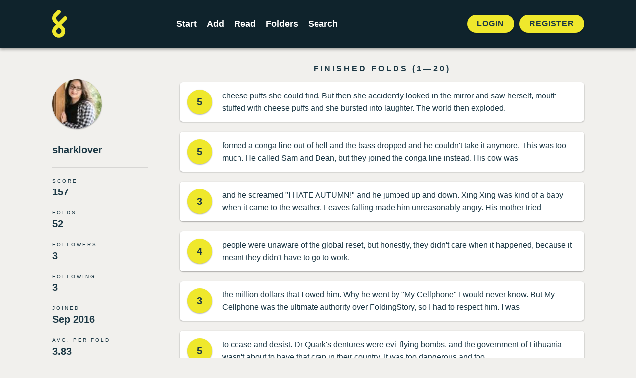

--- FILE ---
content_type: text/html; charset=UTF-8
request_url: https://foldingstory.com/u/sharklover
body_size: 5809
content:
<!DOCTYPE html>
<html lang="en">
    <head>
        <meta charset="utf-8">
        <meta name="csrf-token" content="Z2KZBeDpGEdYm4rd0eDWMQrhlEJMs9LvmmA5wAXG">
        <meta name="viewport" content="maximum-scale=1, initial-scale=1">

        <title>sharklover&#039;s Profile on FoldingStory</title>
        <meta name="description" content="FoldingStory is a group storytelling game where you can only see the line written before you. Join the fold and take your creative writing to the next level.">


        <!-- Open Graph / Facebook -->
        <meta property="og:type" content="website">
        <meta property="og:url" content="https://foldingstory.com/u/sharklover">
        <meta property="og:title" content="sharklover&#039;s Profile on FoldingStory">
        <meta property="og:description" content="FoldingStory is a group storytelling game where you can only see the line written before you. Join the fold and take your creative writing to the next level.">
        <meta property="og:image" content="https://foldingstory.com/foldingstory-social-banner.png">

        <!-- Twitter -->
        <meta property="twitter:card" content="summary_large_image">
        <meta property="twitter:url" content="https://foldingstory.com/u/sharklover">
        <meta property="twitter:title" content="sharklover&#039;s Profile on FoldingStory">
        <meta property="twitter:description" content="FoldingStory is a group storytelling game where you can only see the line written before you. Join the fold and take your creative writing to the next level.">
        <meta property="twitter:image" content="https://foldingstory.com/foldingstory-social-banner.png">

        <link rel="manifest" href="https://foldingstory.com/manifest.json">
        <link rel="icon" href="https://foldingstory.com/foldingstory-icon.png" sizes="32x32"/>
        <link rel="icon" href="https://foldingstory.com/foldingstory-icon.png" sizes="192x192"/>
        <link rel="apple-touch-icon" href="https://foldingstory.com/foldingstory-icon.png"/>
        <meta name="msapplication-TileImage" content="https://foldingstory.com/foldingstory-icon.png"/>

        <!-- Fonts -->
    	<script src="https://kit.fontawesome.com/fb7291c220.js" crossorigin="anonymous"></script>

        <!-- CSS -->
        <link href="/css/app.css" rel="stylesheet">
        <link href="/css/guest.css" rel="stylesheet">
        <style >[wire\:loading], [wire\:loading\.delay], [wire\:loading\.inline-block], [wire\:loading\.inline], [wire\:loading\.block], [wire\:loading\.flex], [wire\:loading\.table], [wire\:loading\.grid], [wire\:loading\.inline-flex] {display: none;}[wire\:loading\.delay\.shortest], [wire\:loading\.delay\.shorter], [wire\:loading\.delay\.short], [wire\:loading\.delay\.long], [wire\:loading\.delay\.longer], [wire\:loading\.delay\.longest] {display:none;}[wire\:offline] {display: none;}[wire\:dirty]:not(textarea):not(input):not(select) {display: none;}input:-webkit-autofill, select:-webkit-autofill, textarea:-webkit-autofill {animation-duration: 50000s;animation-name: livewireautofill;}@keyframes livewireautofill { from {} }</style>

        <!-- Scripts -->
        
        <!-- Google tag (gtag.js) -->
        <script async src="https://www.googletagmanager.com/gtag/js?id=G-QP7J6NG83B"></script>
        <script>
          window.dataLayer = window.dataLayer || [];
          function gtag(){dataLayer.push(arguments);}
          gtag('js', new Date());

          gtag('config', 'G-QP7J6NG83B');
        </script>

    </head>
    <body class="user user--profile">

        <!-- Navigation -->
        <header class="header">
            <div class="container">
    <nav class="header__navigation">
                <a href="javascript:history.back()" class="back"><i class="fa-solid fa-arrow-left"></i></a>
        
                <a class="header__logo" href="/">
            <img src="/foldingstory-icon.svg" alt="FoldingStory Logo" width="30" height="56" />
        </a>
        
        <div class="header__menu">
            <ul>
                <li ><a href="/start/" aria-label="Start a new FoldingStory">Start</a></li>
                <li ><a href="/add/" aria-label="Add to an open FoldingStory">Add</a></li>
                <li ><a href="/read/" aria-label="Read a finished FoldingStory">Read</a></li>
                <li ><a href="/leaderboard/" aria-label="View the best folders">Folders</a></li>
                <li ><a href="/search/" aria-label="Search for a FoldingStory">Search</a></li>
            </ul>
        </div>

                <aside class="header__tools">
            <ul class="header__tools__authentication">
                <li><a href="/login/">Login</a></li>
                <li><a href="/register/">Register</a></li>
            </ul>
        </aside>
            </nav>
</div>

<div class="fixednav">
    <ul>
        <li><a href="/dashboard/" aria-label="Dashboard"> <i class="fa-regular fa-house"></i> </a></li>
        <li><a href="/start/" aria-label="Start a new FoldingStory"> <i class="fa-regular fa-circle-plus"></i>  </a></li>
        <li><a href="/add/" aria-label="Add to an open FoldingStory"> <i class="fa-regular fa-layer-plus"></i>  </a></li>
        <li><a href="/read/" aria-label="Read a finished FoldingStory"> <i class="fa-regular fa-book-open-reader"></i>  </a></li>
        <li><a href="/leaderboard/" aria-label="View the best folders"> <i class="fa-regular fa-ranking-star"></i>  </a></li>
    </ul>
</div>
        </header>

        <!-- Main Content -->
        <main class="main">
            <div class="container">

    <aside class="user__sidebar">

    	<div class="user__photo standard">
    <a href="/u/sharklover"><img src="/storage/profiles/photo_7228.jpg"></a>
</div>

<h1><a href="/u/sharklover">sharklover</a></h1>


<dl class="user__stats">
    <div>
        <dt>Score</dt>
        <dd>157</dd>
    </div>
    <div>
        <dt>Folds</dt>
        <dd>52</dd>
    </div>
    <div>
        <dt>Followers</dt>
        <dd><a href="/u/sharklover/followers/">3</a></dd>
    </div>
    <div>
        <dt>Following</dt>
        <dd><a href="/u/sharklover/following/">3</a></dd>
    </div>
    <div>
        <dt>Joined</dt>
        <dd>Sep 2016</dd>
    </div>

    <div>
        <dt>Avg. Per Fold</dt>
        <dd>3.83</dd>
    </div>
</dl>


    </aside>

    <div class="user__main">
                
        
        	<h2>Finished Folds (1—20)</h2>
        	<ul class="stories">
        	        		<li class="story">
        			<a href="/s/0fom6/krvd2p">
        				<div class="story__score">
        					5
        				</div>
        				<div class="story__text">
        					cheese puffs she could find. But then she accidently looked in the mirror and saw herself, mouth stuffed with cheese puffs and she bursted into laughter. The world then exploded.
        				</div>
        			</a>
        			<dl class="story__meta">
        				<dt>Folder</dt><dd>sharklover</dd>
        				<dt>Folded</dt><dd>2016-11-09 10:39:34</dd>
        			</dl>
        		</li>
        	        		<li class="story">
        			<a href="/s/4zaou/ygtmcb">
        				<div class="story__score">
        					5
        				</div>
        				<div class="story__text">
        					formed a conga line out of hell and the bass dropped and he couldn&#039;t take it anymore. This was too much. He called Sam and Dean, but they joined the conga line instead. His cow was
        				</div>
        			</a>
        			<dl class="story__meta">
        				<dt>Folder</dt><dd>sharklover</dd>
        				<dt>Folded</dt><dd>2016-10-27 19:03:36</dd>
        			</dl>
        		</li>
        	        		<li class="story">
        			<a href="/s/pnxu1/9hod3c">
        				<div class="story__score">
        					3
        				</div>
        				<div class="story__text">
        					and he screamed &quot;I HATE AUTUMN!&quot; and he jumped up and down. Xing Xing was kind of a baby when it came to the weather. Leaves falling made him unreasonably angry. His mother tried
        				</div>
        			</a>
        			<dl class="story__meta">
        				<dt>Folder</dt><dd>sharklover</dd>
        				<dt>Folded</dt><dd>2016-10-27 07:30:26</dd>
        			</dl>
        		</li>
        	        		<li class="story">
        			<a href="/s/if5v4/cw7a01">
        				<div class="story__score">
        					4
        				</div>
        				<div class="story__text">
        					people were unaware of the global reset, but honestly, they didn&#039;t care when it happened, because it meant they didn&#039;t have to go to work.
        				</div>
        			</a>
        			<dl class="story__meta">
        				<dt>Folder</dt><dd>sharklover</dd>
        				<dt>Folded</dt><dd>2016-10-25 19:16:39</dd>
        			</dl>
        		</li>
        	        		<li class="story">
        			<a href="/s/effsh/urt0br">
        				<div class="story__score">
        					3
        				</div>
        				<div class="story__text">
        					the million dollars that I owed him. Why he went by &quot;My Cellphone&quot; I would never know. But My Cellphone was the ultimate authority over FoldingStory, so I had to respect him. I was
        				</div>
        			</a>
        			<dl class="story__meta">
        				<dt>Folder</dt><dd>sharklover</dd>
        				<dt>Folded</dt><dd>2016-09-25 07:41:26</dd>
        			</dl>
        		</li>
        	        		<li class="story">
        			<a href="/s/3k9n7/q8qcbr">
        				<div class="story__score">
        					5
        				</div>
        				<div class="story__text">
        					to cease and desist. Dr Quark&#039;s dentures were evil flying bombs, and the government of Lithuania wasn&#039;t about to have that crap in their country. It was too dangerous and too
        				</div>
        			</a>
        			<dl class="story__meta">
        				<dt>Folder</dt><dd>sharklover</dd>
        				<dt>Folded</dt><dd>2016-09-18 03:47:45</dd>
        			</dl>
        		</li>
        	        		<li class="story">
        			<a href="/s/yiqyv/ahb7bc">
        				<div class="story__score">
        					2
        				</div>
        				<div class="story__text">
        					put him on a FBI watchlist. Gov agent Ryder was always monitoring Freegan&#039;s Illuminati Bohemian Grove club. Freegan though, was two steps ahead of Ryder.
        				</div>
        			</a>
        			<dl class="story__meta">
        				<dt>Folder</dt><dd>sharklover</dd>
        				<dt>Folded</dt><dd>2016-09-18 03:43:26</dd>
        			</dl>
        		</li>
        	        		<li class="story">
        			<a href="/s/h1wxy/i5x3d8">
        				<div class="story__score">
        					5
        				</div>
        				<div class="story__text">
        					Bill said as he held up a small green wing. Fairy hunting was hard, as those nasty little sprites were always running away before you could catch them with an arrow or a shotgun.
        				</div>
        			</a>
        			<dl class="story__meta">
        				<dt>Folder</dt><dd>sharklover</dd>
        				<dt>Folded</dt><dd>2016-09-18 03:39:38</dd>
        			</dl>
        		</li>
        	        		<li class="story">
        			<a href="/s/6wunz/rt7ke8">
        				<div class="story__score">
        					4
        				</div>
        				<div class="story__text">
        					over their heads. It was a strange gesture but K3R3 wanted to fit in with the locals. &quot;Pretty groovy!&quot; David Bowie doppelgangers said as they danced around the town square.
        				</div>
        			</a>
        			<dl class="story__meta">
        				<dt>Folder</dt><dd>sharklover</dd>
        				<dt>Folded</dt><dd>2016-09-18 03:34:35</dd>
        			</dl>
        		</li>
        	        		<li class="story">
        			<a href="/s/gh1h7/9tazes">
        				<div class="story__score">
        					3
        				</div>
        				<div class="story__text">
        					of love. The Doctor looked beautiful in the cold morning air. As civilians screamed and ran around haphazardly, the Doctor&#039;s long, luxurious hair flowed in the wind and Raymond
        				</div>
        			</a>
        			<dl class="story__meta">
        				<dt>Folder</dt><dd>sharklover</dd>
        				<dt>Folded</dt><dd>2016-09-18 03:23:18</dd>
        			</dl>
        		</li>
        	        		<li class="story">
        			<a href="/s/qucde/2j29d0">
        				<div class="story__score">
        					2
        				</div>
        				<div class="story__text">
        					Venus. And Sarina Williams--you know, the tennis player?--loves Venus. So a pigeon that big is pretty legit.
        				</div>
        			</a>
        			<dl class="story__meta">
        				<dt>Folder</dt><dd>sharklover</dd>
        				<dt>Folded</dt><dd>2016-09-16 04:45:33</dd>
        			</dl>
        		</li>
        	        		<li class="story">
        			<a href="/s/dydcw/f4unkm">
        				<div class="story__score">
        					3
        				</div>
        				<div class="story__text">
        					Marilyn was very jealous of Bucky&#039;s wife, Einstein. Einstein had everything: Bucky, good legs, and a genius intellect. Plus, he was fluent in German, and Marilyn only knew &quot;Hallo&quot;
        				</div>
        			</a>
        			<dl class="story__meta">
        				<dt>Folder</dt><dd>sharklover</dd>
        				<dt>Folded</dt><dd>2016-09-16 01:41:15</dd>
        			</dl>
        		</li>
        	        		<li class="story">
        			<a href="/s/bdw27/l8kcng">
        				<div class="story__score">
        					6
        				</div>
        				<div class="story__text">
        					I had played the original Pokemon, before they added the GO and all the preteens pretended they were brainwashed Millennials. Captain Cork was technically gen Z but he was born in
        				</div>
        			</a>
        			<dl class="story__meta">
        				<dt>Folder</dt><dd>sharklover</dd>
        				<dt>Folded</dt><dd>2016-09-16 01:35:58</dd>
        			</dl>
        		</li>
        	        		<li class="story">
        			<a href="/s/txopy/oay7pv">
        				<div class="story__score">
        					3
        				</div>
        				<div class="story__text">
        					lorado and put it in Oregon&#039;s place. That looked better. Now, Connie might have a chance of winning, since everyone knew Colorado was the truck stop lot lizard capitol. Connie bett
        				</div>
        			</a>
        			<dl class="story__meta">
        				<dt>Folder</dt><dd>sharklover</dd>
        				<dt>Folded</dt><dd>2016-09-16 01:28:11</dd>
        			</dl>
        		</li>
        	        		<li class="story">
        			<a href="/s/o4w97/rl15k3">
        				<div class="story__score">
        					2
        				</div>
        				<div class="story__text">
        					of the opinion that ordering online was for hippies, though, so the Odorono would have to wait. The right nostril was desperate though, so they ordered it in secret. This made the
        				</div>
        			</a>
        			<dl class="story__meta">
        				<dt>Folder</dt><dd>sharklover</dd>
        				<dt>Folded</dt><dd>2016-09-16 01:24:20</dd>
        			</dl>
        		</li>
        	        		<li class="story">
        			<a href="/s/rqmd8/o964ff">
        				<div class="story__score">
        					4
        				</div>
        				<div class="story__text">
        					It is probably the best thing this site could have. Bat feces is good for the skin, I hear. Makes it very soft, so 850 folds of it sounds pretty great.
        				</div>
        			</a>
        			<dl class="story__meta">
        				<dt>Folder</dt><dd>sharklover</dd>
        				<dt>Folded</dt><dd>2016-09-16 01:17:19</dd>
        			</dl>
        		</li>
        	        		<li class="story">
        			<a href="/s/1mkjz/d3vjfi">
        				<div class="story__score">
        					2
        				</div>
        				<div class="story__text">
        					but I quit the band.&quot; &quot;But Alfred&quot; Bruce said, in a deep, gravelly voice, &quot;I&#039;m BATMAN!&quot; &quot;Yes, Mr Wayne. That is exactly why I quit. Things just are not the same since Robin left.&quot;
        				</div>
        			</a>
        			<dl class="story__meta">
        				<dt>Folder</dt><dd>sharklover</dd>
        				<dt>Folded</dt><dd>2016-09-16 01:13:55</dd>
        			</dl>
        		</li>
        	        		<li class="story">
        			<a href="/s/mjg8k/zaz1xp">
        				<div class="story__score">
        					4
        				</div>
        				<div class="story__text">
        					have the decency to know a man from a woman.&quot; But Dr Sjhdghgfrki was a bit of a misogynistic, racist jerk, so I didn&#039;t listen to him. Culture wars were caused by people like him.
        				</div>
        			</a>
        			<dl class="story__meta">
        				<dt>Folder</dt><dd>sharklover</dd>
        				<dt>Folded</dt><dd>2016-09-16 01:10:27</dd>
        			</dl>
        		</li>
        	        		<li class="story">
        			<a href="/s/xztmv/0ckggr">
        				<div class="story__score">
        					2
        				</div>
        				<div class="story__text">
        					even when his bladder nearly exploded and he was as thin as a twig. Dr. Lotus was dedicated. He would figure out what had caused this madness and he would stop it, no matter the
        				</div>
        			</a>
        			<dl class="story__meta">
        				<dt>Folder</dt><dd>sharklover</dd>
        				<dt>Folded</dt><dd>2016-09-16 01:06:54</dd>
        			</dl>
        		</li>
        	        		<li class="story">
        			<a href="/s/8wbkt/ugng1b">
        				<div class="story__score">
        					7
        				</div>
        				<div class="story__text">
        					THE KRAKEN!!!!!! The civilians screamed in terror  as Chef maniacally laughed and pulled down the rusted lever. The cage crashed open and the beast emerged. Himse Korokano cried.
        				</div>
        			</a>
        			<dl class="story__meta">
        				<dt>Folder</dt><dd>sharklover</dd>
        				<dt>Folded</dt><dd>2016-09-15 08:04:11</dd>
        			</dl>
        		</li>
        	        	</ul>

        	<section class="paging">
                <nav role="navigation" aria-label="Pagination Navigation" class="flex items-center justify-between">
        <div class="flex justify-between flex-1 sm:hidden">
                            <span class="relative inline-flex items-center px-4 py-2 text-sm font-medium text-gray-500 bg-white border border-gray-300 cursor-default leading-5 rounded-md">
                    &laquo; Previous
                </span>
            
                            <a href="https://foldingstory.com/u/sharklover?page=2" class="relative inline-flex items-center px-4 py-2 ml-3 text-sm font-medium text-gray-700 bg-white border border-gray-300 leading-5 rounded-md hover:text-gray-500 focus:outline-none focus:ring ring-gray-300 focus:border-blue-300 active:bg-gray-100 active:text-gray-700 transition ease-in-out duration-150">
                    Next &raquo;
                </a>
                    </div>

        <div class="hidden sm:flex-1 sm:flex sm:items-center sm:justify-between">
            <div>
                <p class="text-sm text-gray-700 leading-5">
                    Showing
                                            <span class="font-medium">1</span>
                        to
                        <span class="font-medium">20</span>
                                        of
                    <span class="font-medium">41</span>
                    results
                </p>
            </div>

            <div>
                <span class="relative z-0 inline-flex shadow-sm rounded-md">
                    
                                            <span aria-disabled="true" aria-label="&amp;laquo; Previous">
                            <span class="relative inline-flex items-center px-2 py-2 text-sm font-medium text-gray-500 bg-white border border-gray-300 cursor-default rounded-l-md leading-5" aria-hidden="true">
                                <svg class="w-5 h-5" fill="currentColor" viewBox="0 0 20 20">
                                    <path fill-rule="evenodd" d="M12.707 5.293a1 1 0 010 1.414L9.414 10l3.293 3.293a1 1 0 01-1.414 1.414l-4-4a1 1 0 010-1.414l4-4a1 1 0 011.414 0z" clip-rule="evenodd" />
                                </svg>
                            </span>
                        </span>
                    
                    
                                            
                        
                        
                                                                                                                        <span aria-current="page">
                                        <span class="relative inline-flex items-center px-4 py-2 -ml-px text-sm font-medium text-gray-500 bg-black border border-gray-300 cursor-default leading-5">1</span>
                                    </span>
                                                                                                                                <a href="https://foldingstory.com/u/sharklover?page=2" class="relative inline-flex items-center px-4 py-2 -ml-px text-sm font-medium text-gray-700 bg-white border border-gray-300 leading-5 hover:text-gray-500 focus:z-10 focus:outline-none focus:ring ring-gray-300 focus:border-blue-300 active:bg-gray-100 active:text-gray-700 transition ease-in-out duration-150" aria-label="Go to page 2">
                                        2
                                    </a>
                                                                                                                                <a href="https://foldingstory.com/u/sharklover?page=3" class="relative inline-flex items-center px-4 py-2 -ml-px text-sm font-medium text-gray-700 bg-white border border-gray-300 leading-5 hover:text-gray-500 focus:z-10 focus:outline-none focus:ring ring-gray-300 focus:border-blue-300 active:bg-gray-100 active:text-gray-700 transition ease-in-out duration-150" aria-label="Go to page 3">
                                        3
                                    </a>
                                                                                                        
                    
                                            <a href="https://foldingstory.com/u/sharklover?page=2" rel="next" class="relative inline-flex items-center px-2 py-2 -ml-px text-sm font-medium text-gray-500 bg-white border border-gray-300 rounded-r-md leading-5 hover:text-gray-400 focus:z-10 focus:outline-none focus:ring ring-gray-300 focus:border-blue-300 active:bg-gray-100 active:text-gray-500 transition ease-in-out duration-150" aria-label="Next &amp;raquo;">
                            <svg class="w-5 h-5" fill="currentColor" viewBox="0 0 20 20">
                                <path fill-rule="evenodd" d="M7.293 14.707a1 1 0 010-1.414L10.586 10 7.293 6.707a1 1 0 011.414-1.414l4 4a1 1 0 010 1.414l-4 4a1 1 0 01-1.414 0z" clip-rule="evenodd" />
                            </svg>
                        </a>
                                    </span>
            </div>
        </div>
    </nav>

        	</section>
            </div>

</div>
        </main>

        <!-- Footer -->
        <footer class="footer">
            <ul class="legal">
    <li><a href="/help">Help</a></li>
    <li><a href="/rules">Rules</a></li>
    <li><a href="/privacy">Privacy</a></li>
    <li><a href="/terms">Terms</a></li>
</ul>

<p>&copy; 2010 – 2026 FoldingStory | The Group Storytelling Game</p>

<p><a href="mailto:feedback@foldingstory.com">Questions? Comments? Let us know.</a></p>

<p><a href="https://discord.gg/CWNXmn574M" target="_blank" title="Join the FoldingStory Discord"><i class="fa-brands fa-discord fa-2x" aria-label="Discord"></i></a> <a href="https://twitter.com/foldingstory" target="_blank" title="Follow us on Twitter!"><i class="fa-brands fa-twitter fa-2x" aria-label="Twitter"></i></a></p>
        </footer>

        <!-- JavaScript -->
        <script src="/livewire/livewire.js?id=de3fca26689cb5a39af4" data-turbo-eval="false" data-turbolinks-eval="false" ></script><script data-turbo-eval="false" data-turbolinks-eval="false" >window.livewire = new Livewire();window.Livewire = window.livewire;window.livewire_app_url = '';window.livewire_token = 'Z2KZBeDpGEdYm4rd0eDWMQrhlEJMs9LvmmA5wAXG';window.deferLoadingAlpine = function (callback) {window.addEventListener('livewire:load', function () {callback();});};let started = false;window.addEventListener('alpine:initializing', function () {if (! started) {window.livewire.start();started = true;}});document.addEventListener("DOMContentLoaded", function () {if (! started) {window.livewire.start();started = true;}});</script>
        <script src="/js/app.js"></script>
    </body>
</html>
